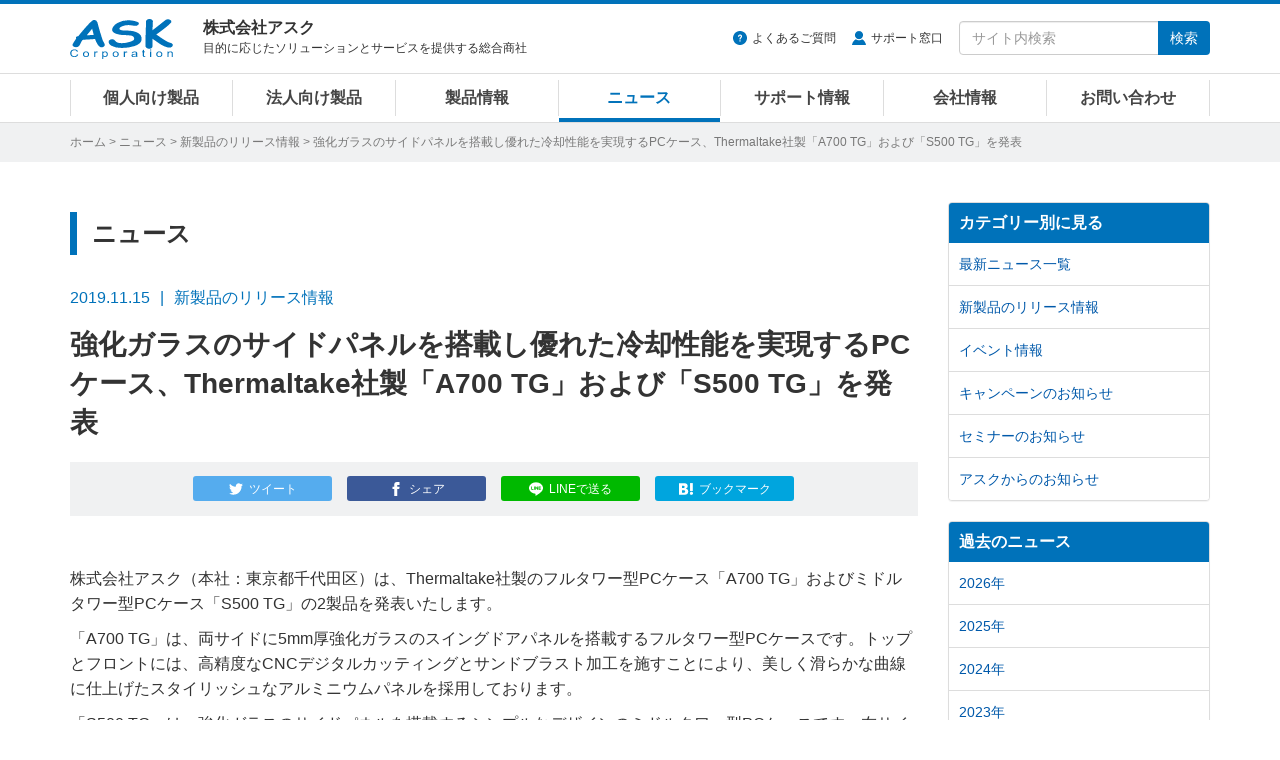

--- FILE ---
content_type: text/html
request_url: https://www.ask-corp.jp/news/2019/11/thermaltake-a700-tg-s500-tg.html
body_size: 8096
content:
<!DOCTYPE html>
<html lang="ja" prefix="og: http://ogp.me/ns# fb: http://ogp.me/ns/fb# article: http://ogp.me/ns/article#">
<head>
<meta charset="UTF-8">
<meta http-equiv="X-UA-Compatible" content="IE=edge">
<meta property="og:title" content="強化ガラスのサイドパネルを搭載し優れた冷却性能を実現するPCケース、Thermaltake社製「A700 TG」および「S500 TG」を発表 | 株式会社アスク">
<meta property="og:type" content="article">
<meta property="og:image" content="https://www.ask-corp.jp/news/images_thumb/press/2019/191115_a700-tg-s500-tg_ogp.jpg">
<meta property="og:url" content="https://www.ask-corp.jp/news/2019/11/thermaltake-a700-tg-s500-tg.html">
<meta property="og:description" content="株式会社アスク（本社：東京都千代田区）は、Thermaltake社製のフルタワー型PCケース「A700 TG」およびミドルタワー型PCケース「S500 TG」の2製品を発表いたします。 「A700 TG」は、両サイドに5mm厚強化ガラスのスイングドアパネルを搭載するフルタワー型PCケースです。トップ...">
<meta property="og:site_name" content="株式会社アスク">
<meta property="og:locale" content="ja_JP">
<meta property="fb:app_id" content="350292498329424">
<meta property="article:publisher" content="https://www.facebook.com/askcorp">
<meta property="article:section" content="新製品のリリース情報">
<meta property="article:published_time" content="2019-11-15T10:00:07+09:00">
<meta property="article:modified_time" content="2026-01-20T13:12:57+09:00">
<meta property="og:updated_time" content="2026-01-20T13:12:57+09:00">
<meta name="twitter:card" content="summary_large_image">
<meta name="twitter:site" content="@askcorp_info">
<meta name="twitter:creator" content="@askcorp_info">
<meta name="description" content="株式会社アスク（本社：東京都千代田区）は、Thermaltake社製のフルタワー型PCケース「A700 TG」およびミドルタワー型PCケース「S500 TG」の2製品を発表いたします。 「A700 TG」は、両サイドに5mm厚強化ガラスのスイングドアパネルを搭載するフルタワー型PCケースです。トップ...">
<meta name="viewport" content="width=device-width, initial-scale=1">
<meta name="format-detection" content="telephone=no">
<meta name="theme-color" content="#0072ba">
<meta name="robots" content="max-image-preview:large">
<link rel="stylesheet" href="https://stackpath.bootstrapcdn.com/bootstrap/3.4.1/css/bootstrap.min.css" integrity="sha384-HSMxcRTRxnN+Bdg0JdbxYKrThecOKuH5zCYotlSAcp1+c8xmyTe9GYg1l9a69psu" crossorigin="anonymous">
<link rel="stylesheet" href="/static/css/style.css?date=20260120">
<link rel="alternate" type="application/atom+xml" title="Recent Entries" href="https://www.ask-corp.jp/news/atom.xml">
<link rel="shortcut icon" href="/static/img/favicon.ico">
<link rel="apple-touch-icon" href="/static/img/apple-touch-icon.png">
<link rel="canonical" href="https://www.ask-corp.jp/news/2019/11/thermaltake-a700-tg-s500-tg.html">
<script type="application/ld+json">
{
  "@context": "http://schema.org",
  "@type": "Article",
  "name": "強化ガラスのサイドパネルを搭載し優れた冷却性能を実現するPCケース、Thermaltake社製「A700 TG」および「S500 TG」を発表",
  "description": "株式会社アスク（本社：東京都千代田区）は、Thermaltake社製のフルタワー型PCケース「A700 TG」およびミドルタワー型PCケース「S500 TG」の2製品を発表いたします。 「A700 TG」は、両サイドに5mm厚強化ガラスのスイングドアパネルを搭載するフルタワー型PCケースです。トップ...",
  "headline": "強化ガラスのサイドパネルを搭載し優れた冷却性能を実現するPCケース、Thermaltake社製「A700 TG」および「S500 TG」を発表",
  "datePublished": "2019-11-15T10:00:07+09:00",
  "dateModified": "2026-01-20T13:12:57+09:00",
  "mainEntityOfPage": {
    "@type": "WebPage",
    "@id": "https://www.ask-corp.jp/news/2019/11/thermaltake-a700-tg-s500-tg.html"
  },
  "image": "https://www.ask-corp.jp/news/images_thumb/press/2019/191115_a700-tg-s500-tg_ogp.jpg",
  "author": {
    "@type": "Person",
    "name": "株式会社アスク",
    "url": "https://www.ask-corp.jp/"
  },
  "publisher": {
    "@type": "Organization",
    "name": "株式会社アスク",
    "logo": {
      "@type": "ImageObject",
      "url": "https://www.ask-corp.jp/static/img/ask-logo-amp.png",
      "height": 60,
      "width": 153
    }
  }
}
</script>
<script type="application/ld+json">
{
  "@context": "http://schema.org",
  "@type": "BreadcrumbList",
  "itemListElement":
  [
    {
      "@type": "ListItem",
      "position": 1,
      "item":
      {
        "@id": "https://www.ask-corp.jp/",
        "name": "ホーム"
      }
    },
    {
      "@type": "ListItem",
      "position": 2,
      "item":
      {
        "@id": "https://www.ask-corp.jp/news/",
        "name": "ニュース"
      }
    },
    {
      "@type": "ListItem",
      "position": 3,
      "item":
      {
        "@id": "https://www.ask-corp.jp/news/press/",
        "name": "新製品のリリース情報"
      }
    }
  ]
}
</script>
<title>強化ガラスのサイドパネルを搭載し優れた冷却性能を実現するPCケース、Thermaltake社製「A700 TG」および「S500 TG」を発表 | 株式会社アスク</title>
<!-- Google Tag Manager -->
<script>(function(w,d,s,l,i){w[l]=w[l]||[];w[l].push({'gtm.start':
new Date().getTime(),event:'gtm.js'});var f=d.getElementsByTagName(s)[0],
j=d.createElement(s),dl=l!='dataLayer'?'&l='+l:'';j.async=true;j.src=
'https://www.googletagmanager.com/gtm.js?id='+i+dl;f.parentNode.insertBefore(j,f);
})(window,document,'script','dataLayer','GTM-N39NF2M');</script>
<!-- End Google Tag Manager -->
</head>
<body>
<!-- Google Tag Manager (noscript) -->
<noscript><iframe src="https://www.googletagmanager.com/ns.html?id=GTM-N39NF2M"
height="0" width="0" style="display:none;visibility:hidden"></iframe></noscript>
<!-- End Google Tag Manager (noscript) -->
<div id="wrapper">
    <header id="header" role="banner">
    <div class="menu navbar navbar-default navbar-fixed">
        <div class="container">
            <div class="navbar-header">
                <div class="buttun-group">
                    <button type="button" class="navbar-toggle dropdown-backdrops header-menu-toggle" data-toggle="collapse" data-target="#header-menu .navbar-collapse">
                        <span class="sr-only">メニュー</span><span class="icon-menu"></span>
                    </button>
                    <button type="button" class="navbar-toggle dropdown-backdrops header-search-toggle" data-toggle="collapse" data-target="#header-search">
                        <span class="sr-only">サイト内検索</span><span class="icon-magnifier"></span>
                    </button>
                </div>
                <a href="/" class="navbar-brand"><img src="/static/img/ask-logo.svg" alt="株式会社アスク" width="103" height="40"></a>
                <div id="header-cap" class="navbar-text">
                    <div class="header-cap-inner">
                        <p class="header-cap-title">株式会社アスク</p>
                        <p class="header-cap-sub hidden-xs hidden-sm">目的に応じたソリューションとサービスを提供する総合商社</p>
                        <p class="header-cap-sub hidden-md hidden-lg">ASK Corporation</p>
                    </div>
                </div>
            </div>
            <div id="header-search" class="navbar-collapse collapse">
                <form method="get" action="https://www.ask-corp.jp/mt/mt-search.cgi" class="navbar-form navbar-right" role="search">
                    <ul class="header-link">
                        <li class="header-link-faq"><a href="https://support.ask-corp.jp/hc/ja">よくあるご質問</a></li><li class="header-link-user"><a href="/supports/contact.html">サポート窓口</a></li>
                    </ul>
                    <div class="input-group">
                        <input type="text" name="search" class="form-control" placeholder="サイト内検索" required>
                        <input type="hidden" name="IncludeBlogs" value="14,19,17,15,22,23,16,18,24">
                        <input type="hidden" name="limit" value="20">
                        <span class="input-group-btn"><button type="submit" class="btn btn-primary">検索</button></span>
                    </div>
                </form>
            </div>
        </div>
        <nav id="header-menu" role="navigation">
            <div class="container">
                <div class="row">
                    <div class="navbar-collapse collapse">
                        <ul class="nav navbar-nav">
                            <li><a href="/channel/">個人向け製品</a></li>
                            <li><a href="/biz/">法人向け製品</a></li>
                            <li><a href="/products/">製品情報</a></li>
                            <li><a href="/news/">ニュース</a></li>
                            <li><a href="/supports/">サポート情報</a></li>
                            <li><a href="/company/">会社情報</a></li>
                            <li><a href="/inquiry/">お問い合わせ</a></li>
                        </ul>
                    </div>
                </div>
            </div>
        </nav>
    </div>
</header>
    <div id="page-list">
        <div class="container">
            <div class="page-list-inner"><span class="hidden-xs"><a href="/">ホーム</a> &gt; </span><a href="https://www.ask-corp.jp/news/">ニュース</a> &gt; <a href="https://www.ask-corp.jp/news/press/">新製品のリリース情報</a> &gt; 強化ガラスのサイドパネルを搭載し優れた冷却性能を実現するPCケース、Thermaltake社製「A700 TG」および「S500 TG」を発表</div>
        </div>
    </div>
    <div id="content">
        <div class="container-outer">
            <div class="container">
                <div class="row">
                    <div class="col-md-9">
                        <main role="main">
                            <div class="content-header">
                                <p class="header-title-bd-sm hidden-xs">ニュース</p>
                                <div class="header-meta"><time datetime="2019-11-15" class="published">2019.11.15</time><span class="header-meta-cap hidden-xs">新製品のリリース情報</span><span class="label label-primary visible-xs-inline">新製品のリリース情報</span></div>
                                <h1 class="header-title-entry">強化ガラスのサイドパネルを搭載し優れた冷却性能を実現するPCケース、Thermaltake社製「A700 TG」および「S500 TG」を発表</h1>
                                <div class="sns-btn"><a class="btn btn-xs btn-twitter" href="https://twitter.com/intent/tweet?text=%E5%BC%B7%E5%8C%96%E3%82%AC%E3%83%A9%E3%82%B9%E3%81%AE%E3%82%B5%E3%82%A4%E3%83%89%E3%83%91%E3%83%8D%E3%83%AB%E3%82%92%E6%90%AD%E8%BC%89%E3%81%97%E5%84%AA%E3%82%8C%E3%81%9F%E5%86%B7%E5%8D%B4%E6%80%A7%E8%83%BD%E3%82%92%E5%AE%9F%E7%8F%BE%E3%81%99%E3%82%8BPC%E3%82%B1%E3%83%BC%E3%82%B9%E3%80%81Thermaltake%E7%A4%BE%E8%A3%BD%E3%80%8CA700%20TG%E3%80%8D%E3%81%8A%E3%82%88%E3%81%B3%E3%80%8CS500%20TG%E3%80%8D%E3%82%92%E7%99%BA%E8%A1%A8%20%7c%20%e6%a0%aa%e5%bc%8f%e4%bc%9a%e7%a4%be%e3%82%a2%e3%82%b9%e3%82%af&amp;url=https%3A%2F%2Fwww.ask-corp.jp%2Fnews%2F2019%2F11%2Fthermaltake-a700-tg-s500-tg.html&amp;via=askcorp_info" target="_blank" rel="nofollow"><span class="hidden-xs">ツイート</span></a><a class="btn btn-xs btn-facebook" href="https://www.facebook.com/sharer/sharer.php?u=https%3A%2F%2Fwww.ask-corp.jp%2Fnews%2F2019%2F11%2Fthermaltake-a700-tg-s500-tg.html" target="_blank" rel="nofollow"><span class="hidden-xs">シェア</span></a><a class="btn btn-xs btn-line" href="https://social-plugins.line.me/lineit/share?url=https%3A%2F%2Fwww.ask-corp.jp%2Fnews%2F2019%2F11%2Fthermaltake-a700-tg-s500-tg.html" target="_blank" rel="nofollow"><span class="hidden-xs">LINEで送る</span></a><a class="btn btn-xs btn-hatena" href="https://b.hatena.ne.jp/entry/https://www.ask-corp.jp/news/2019/11/thermaltake-a700-tg-s500-tg.html" target="_blank" rel="nofollow"><span class="hidden-xs">ブックマーク</span></a></div>
                            </div>
                            <article>
                                <div class="content-body content-entry">
                                        <p>株式会社アスク（本社：東京都千代田区）は、Thermaltake社製のフルタワー型PCケース「A700 TG」およびミドルタワー型PCケース「S500 TG」の2製品を発表いたします。</p>
<p>「A700 TG」は、両サイドに5mm厚強化ガラスのスイングドアパネルを搭載するフルタワー型PCケースです。トップとフロントには、高精度なCNCデジタルカッティングとサンドブラスト加工を施すことにより、美しく滑らかな曲線に仕上げたスタイリッシュなアルミニウムパネルを採用しております。</p>
<p>「S500 TG」は、強化ガラスのサイドパネルを搭載するシンプルなデザインのミドルタワー型PCケースです。左サイドに4mm厚の強化ガラスパネルを採用。内部パーツのLEDカラーや水冷クーラント液のカラーを自由に組み合わせるなど、自作PCならではの豊かなドレスアップを楽しめます。</p>
<p>2製品共に、特許取得済の90度回転可能な拡張スロット構造を採用しており、グラフィックボードの垂直配置に対応。最大420mmサイズの水冷ラジエーターの取り付けに対応するほか、電源カバーやダストフィルターも装備しており、優れた冷却性能とメンテナンス性を実現しております。</p>
<p class="imgch"><img src="/news/images/thermaltake/191115_a700-tg-s500-tg.jpg" width="800" height="420" alt="Thermaltake A700 TG、S500 TG 製品画像"></p>
<h3>製品概要</h3>
<table class="news_table w95">
    <tr>
        <th class="w20"><strong>製品名</strong></th>
        <th class="w35">TT Premium A700 TG Aluminum</th>
        <th class="w35">S500 TG</th>
    </tr>
    <tr>
        <td><strong>型番</strong></td>
        <td class="tac">CA-1O2-00F9WN-00</td>
        <td class="tac">CA-1O3-00M1WN-00</td>
    </tr>
    <tr>
        <td><strong>JANコード</strong></td>
        <td class="tac">4713227521482</td>
        <td class="tac">4713227521499</td>
    </tr>
    <tr>
        <td><strong>アスクコード</strong></td>
        <td class="tac">CS7635</td>
        <td class="tac">CS7634</td>
    </tr>
    <tr>
        <td><strong>予想市場価格</strong></td>
        <td class="tac">32,980円前後（税別）</td>
        <td class="tac">9,980円前後（税別）</td>
    </tr>
    <tr>
        <td><strong>発売時期</strong></td>
        <td class="tac">2019年 11月22日</td>
        <td class="tac">2019年 11月22日</td>
    </tr>
</table>
<h3>製品の詳細について</h3>
<p>製品の詳細については製品ページをご覧下さい。</p>
<ul>
    <li><a href="/products/thermaltake/fulltower-pccase/a700-tg.html">Thermaltake A700 TG 製品ページ</a></li>
    <li><a href="/products/thermaltake/middle-pccase/s500-tg.html">Thermaltake S500 TG 製品ページ</a></li>
</ul>
<p>製品の高解像度画像はこちらからダウンロード可能です。</p>
<ul>
    <li><a href="https://static.ask-corp.jp/high-res/thermaltake/a700-tg.zip">Thermaltake A700 TG 高解像度画像</a></li>
    <li><a href="https://static.ask-corp.jp/high-res/thermaltake/s500-tg.zip">Thermaltake S500 TG 高解像度画像</a></li>
</ul>
<dl class="dl_top_border">
    <dt>●Thermaltake社 概要</dt>
    <dd>Thermaltakeは1999年1月に台湾で設立され、「Thermaltake」というブランド名を携え世界市場へ製品の提供を続けてまいりました。Thermaltakeはシステムの効率改善、ユーザーのPCポテンシャルを最大に引き出す、美的で高品質製品を設計します。革新的なデザインと独特のスタイルを一貫し、Thermaltake製品はDIY市場での話題と、トレンドリーダーの関心を集める、世界中のユーザーに定評のあるメーカーです。「BCN AWARD 2026」PCケース部門において、最優秀賞を8年連続受賞いたしました。</dd>
    <dd>メーカーウェブサイト：<a href="https://jp.thermaltake.com/">https://jp.thermaltake.com/</a></dd>
</dl>
<dl class="dl_top_border">
    <dt>●本記事に関するお問い合わせ先・資料請求先</dt>
    <dd>担当：納谷 幸広</dd>
    <dd><a href="/inquiry/">Webからのお問い合わせはこちら</a></dd>
    <dd>TEL：03-5215-5650、FAX：03-5215-5651</dd>
    <dd>住所：東京都千代田区九段南4-8-19 CIRCLES+ 市ヶ谷駅前 4階</dd>
</dl>
                                </div>
                            </article>
                            <div class="content-footer">
                                <p class="fzxs gray">※ ニュースリリースに掲載している情報は、発表日現在のものであり、最新の情報とは異なる場合がございますので、あらかじめご了承ください。</p>
<p class="fzxs gray">※ ニュースリリースに記載されている会社名および商品・サービス名は、各社の登録商標または商標です。</p>
<p class="fzxs gray">※ 消費税表示に関しまして、平成26年2月28日以前及び令和2年1月1日以降に弊社より発信されておりますニュースリリースの予想市場価格等の記載に関しましては、プレスリリース時に施行されておりました消費税率を元に「内税表示」を行っております。平成26年3月1日から令和元年12月31日の期間は「外税表示」とさせて頂いております。</p>
                            </div>
                        </main>
                    </div>
                    <div class="col-md-3 hidden-sm hidden-xs">
                        <aside role="complementary">
    <div class="panel-group" id="accordion">
        <div class="panel panel-default">
            <div class="panel-heading"><h3 class="panel-title"><a class="no-scroll" data-toggle="collapse" data-parent="#accordion" href="#category-accordion">カテゴリー別に見る</a></h3></div>
            <div id="category-accordion" class="list-group panel-collapse collapse in">
                <a href="https://www.ask-corp.jp/news/" class="list-group-item">最新ニュース一覧</a>
                <a href="https://www.ask-corp.jp/news/press/" class="list-group-item">新製品のリリース情報</a>
                <a href="https://www.ask-corp.jp/news/event/" class="list-group-item">イベント情報</a>
                <a href="https://www.ask-corp.jp/news/campaign/" class="list-group-item">キャンペーンのお知らせ</a>
                <a href="https://www.ask-corp.jp/news/seminar/" class="list-group-item">セミナーのお知らせ</a>
                <a href="https://www.ask-corp.jp/news/ask/" class="list-group-item">アスクからのお知らせ</a>
            </div>
        </div>
    </div>
</aside>
<aside role="complementary">
    <div class="panel-group" id="accordion">
        <div class="panel panel-default">
            <div class="panel-heading"><h3 class="panel-title"><a class="no-scroll" data-toggle="collapse" data-parent="#accordion" href="#article-accordion">過去のニュース</a></h3></div>
            <div id="article-accordion" class="list-group panel-collapse collapse in">
                <a href="https://www.ask-corp.jp/news/2026/" class="list-group-item">2026年</a>
                <a href="https://www.ask-corp.jp/news/2025/" class="list-group-item">2025年</a>
                <a href="https://www.ask-corp.jp/news/2024/" class="list-group-item">2024年</a>
                <a href="https://www.ask-corp.jp/news/2023/" class="list-group-item">2023年</a>
                <a href="https://www.ask-corp.jp/news/2022/" class="list-group-item">2022年</a>
                <a href="https://www.ask-corp.jp/news/2021/" class="list-group-item">2021年</a>
                <a href="https://www.ask-corp.jp/news/2020/" class="list-group-item">2020年</a>
                <a href="https://www.ask-corp.jp/news/2019/" class="list-group-item">2019年</a>
                <a href="https://www.ask-corp.jp/news/2018/" class="list-group-item">2018年</a>
                <a href="https://www.ask-corp.jp/news/2017/" class="list-group-item">2017年</a>
                <a href="https://www.ask-corp.jp/news/2016/" class="list-group-item">2016年</a>
                <a href="https://www.ask-corp.jp/news/2015/" class="list-group-item">2015年</a>
                <a href="https://www.ask-corp.jp/news/2014/" class="list-group-item">2014年</a>
                <a href="https://www.ask-corp.jp/news/2013/" class="list-group-item">2013年</a>
                <a href="https://www.ask-corp.jp/news/2012/" class="list-group-item">2012年</a>
                <a href="https://www.ask-corp.jp/news/2011/" class="list-group-item">2011年</a>
                <a href="https://www.ask-corp.jp/news/2010/" class="list-group-item">2010年</a>
            </div>
        </div>
    </div>
</aside>
<div class="banner hidden-xs">
    <div class="mb15">
        <a href="/special/synology/activeprotect-appliance/" class="imghover gtm-side-banner"><img class="img-responsive" src="/static/img/bnr/sidebar/260115_activeprotect-appliance.jpg" alt="Synology ActiveProtect 事業を守り抜くランサムウェア対策" width="263" height="219" loading="lazy"></a>
    </div>
    <!--<div class="mb15">
        <a href="https://b2b.ask-corp.jp/" class="imghover gtm-side-banner"><img class="img-responsive" src="/static/img/bnr/sidebar/240417_askb2b-sq.png" alt="ASK B2B 法人・SOHO・個人事業主リセラーのための会員制ECサイト" width="263" height="219" loading="lazy"></a>
    </div>-->
    <div class="mb15">
        <a href="https://b2b.ask-corp.jp/" class="imghover gtm-side-banner"><img class="img-responsive" src="/static/img/bnr/sidebar/240417_askb2b.png" alt="ASK B2B 法人・SOHO・個人事業主リセラーのための会員制ECサイト" width="263" height="100" loading="lazy"></a>
    </div>
    <div class="mb15">
        <a href="/inquiry/biz-mail-magazine.html" class="imghover gtm-side-banner"><img class="img-responsive" src="/static/img/bnr/sidebar/biz_mail-magazine_sm.jpg" alt="法人向けメルマガ" width="263" height="70" loading="lazy"></a>
    </div>
    <div class="mb15">
        <a href="/inquiry/graphicsboard.html" class="imghover gtm-side-banner"><img class="img-responsive" src="/static/img/bnr/sidebar/190320_graphicsboard.png" alt="グラフィックボード ご購入者様用アンケート" width="263" height="70" loading="lazy"></a>
    </div>
    <!-- <div class="mb15">
        <a href="/company/recruitment.html" class="imghover gtm-side-banner"><img class="img-responsive" src="/static/img/bnr/sidebar/190320_recruitment.png" alt="人材募集のお知らせ" width="263" height="70" loading="lazy"></a>
    </div> -->
</div>
                    </div>
                </div>
            </div>
        </div>
    </div>
    <footer id="footer" role="contentinfo">
    <div class="pt0 pb20 bg-black">
        <div class="pagetop lh1"><a href="#"><img src="/static/img/icon-footer-pagetop.svg" alt="ページの先頭へ戻る" width="24" height="24"></a></div>
        <div class="container">
            <div class="row gtr10 hidden-xs">
                <div class="col-sm-3">
                    <dl class="sitemap-pc">
                        <dt><a href="/products/">製品情報</a></dt>
                        <dd><a href="/products/manufacturers.html">取り扱いメーカー</a></dd>
                        <dd><a href="/products/new-products.html">新製品情報</a></dd>
                        <dd><a href="/products/pc-parts.html">PCパーツ製品</a></dd>
                        <dd><a href="/products/pc-peripherals.html">パソコン周辺機器</a></dd>
                        <dd><a href="/products/esports-gaming.html">eスポーツ、ゲーミング関連製品</a></dd>
                        <dd><a href="/products/pc-barebone.html">パソコン ワークステーション</a></dd>
                        <dd><a href="/biz/xr.html">VR対応製品</a></dd>
                        <dd><a href="/products/smartphone-tablet.html">スマートフォン、タブレット</a></dd>
                        <dd><a href="/products/iot-smart-home.html">IoT スマートホーム関連製品</a></dd>
                        <dd><a href="/products/audio.html">オーディオ関連製品</a></dd>
                        <dd><a href="/products/camera.html">カメラ関連製品</a></dd>
                        <dd><a href="/products/outdoor.html">アウトドア関連製品</a></dd>
                        <dd><a href="/products/ai-deep-learning.html">AI ディープラーニング関連製品</a></dd>
                        <dd><a href="/products/virtualization.html">仮想化関連製品</a></dd>
                        <dd><a href="/products/embedded.html">組み込みシステム</a></dd>
                        <dd><a href="/products/pro-video.html">業務用映像機器</a></dd>
                        <dd><a href="/products/server-network.html">ストレージ、サーバー関連製品</a></dd>
                        <dd><a href="/products/ict-education.html">ICT教育関連製品</a></dd>
                        <dd><a href="/products/software-solution.html">ソフトウェアソリューション</a></dd>
                    </dl>
                </div>
                <div class="col-sm-3">
                    <dl class="sitemap-pc">
                        <dt><a href="/news/">ニュース</a></dt>
                        <dd><a href="/news/press/">新製品のリリース情報</a></dd>
                        <dd><a href="/news/event/">イベント情報</a></dd>
                        <dd><a href="/news/campaign/">キャンペーンのお知らせ</a></dd>
                        <dd><a href="/news/seminar/">セミナーのお知らせ</a></dd>
                        <dd><a href="/news/ask/">アスクからのお知らせ</a></dd>
                        <dt>導入サポート</dt>
                        <dd><a href="/channel/">個人向け製品</a></dd>
                        <dd><a href="/biz/">法人向け製品</a></dd>
                        <dd><a href="/casestudy/">採用事例</a></dd>
                        <dd><a href="/products/lending.html">法人様向け貸し出しサービス</a></dd>
                        <dd><a href="/guide/">製品レポート</a></dd>
                    </dl>
                </div>
                <div class="col-sm-3">
                    <dl class="sitemap-pc">
                        <dt><a href="/supports/">サポート情報</a></dt>
                        <dd><a href="/supports/contact.html">サポート窓口</a></dd>
                        <dd><a href="https://support.ask-corp.jp/hc/ja">よくあるご質問（FAQ）</a></dd>
                        <dd><a href="/supports/warranty.html">保証規定</a></dd>
                        <dd><a href="/register/">ユーザー登録</a></dd>
                        <dd><a href="/supports/ati_driver.html">AMD Radeonドライバダウンロード</a></dd>
                        <dd><a href="/supports/nvidia_driver.html">NVIDIAドライバダウンロード</a></dd>
                        <dt><a href="/inquiry/">お問い合わせ</a></dt>
                        <dd><a href="/inquiry/stocking.html">仕入れに関するお問い合わせ</a></dd>
                        <dd><a href="/inquiry/info.html">ご購入前のお問い合わせ</a></dd>
                        <dd><a href="https://support.ask-corp.jp/hc/ja/requests/new">ご購入後のお問い合わせ</a></dd>
                        <dd><a href="/inquiry/other.html">その他のお問い合わせ</a></dd>
                    </dl>
                </div>
                <div class="col-sm-3">
                    <dl class="sitemap-pc">
                        <dt><a href="/company/">会社情報</a></dt>
                        <dd><a href="/company/outline.html">会社概要</a></dd>
                        <dd><a href="/company/access.html">アクセスマップ</a></dd>
                        <dd><a href="/company/recruitment.html">採用情報</a></dd>
                        <dd><a href="/company/mecenat.html">メセナ活動</a></dd>
                        <dd><a href="/company/logo.html">コーポレートロゴ</a></dd>
                        <dd class="mb20"><a href="/company/english.html">English</a></dd>
                        <dd><a href="https://x.com/askcorp_info" target="_blank" rel="noopener noreferrer"><img src="/static/img/icon-sns-x.svg" alt="アスク公式Xページ" width="22" height="22"></a><a href="https://www.facebook.com/askcorp" target="_blank" rel="noopener noreferrer"><img src="/static/img/icon-sns-facebook.svg?date=20230113" alt="アスク公式Facebookページ" width="22" height="22"></a><a href="https://www.youtube.com/askcorpinfo" target="_blank" rel="noopener noreferrer"><img src="/static/img/icon-sns-youtube.svg?date=20230113" alt="アスク公式YouTubeチャンネル" width="22" height="22"></a><a href="https://bsky.app/profile/askcorp.bsky.social" target="_blank" rel="noopener noreferrer"><img src="/static/img/icon-sns-bluesky.svg" alt="アスク公式Blueskyページ" width="22" height="22"></a></dd>
                    </dl>
                </div>
            </div>
            <div class="row visible-xs">
                <ul class="sitemap-mobile">
                    <li><a href="/">ホーム</a></li>
                    <li><a href="/products/">製品情報</a></li>
                    <li><a href="/channel/">個人向け製品</a></li>
                    <li><a href="/biz/">法人向け製品</a></li>
                    <li><a href="/news/">ニュース</a></li>
                    <li><a href="/supports/">サポート情報</a></li>
                    <li><a href="/guide/">製品レポート</a></li>
                    <li><a href="/casestudy/">採用事例</a></li>
                    <li><a href="/company/">会社情報</a></li>
                    <li><a href="/inquiry/">お問い合わせ</a></li>
                </ul>
            </div>
            <div id="privacy" class="clearfix">
                <img src="/static/img/ask-logo.svg" alt="株式会社アスク" width="103" height="40">
                <p class="privacy-cap hidden-sm">ASK for your solutions<br>世界中にあふれる魅力的な製品をいち早く皆さまへ</p>
                <p class="privacy-cap visible-sm">株式会社アスク<br>ASK for your solutions</p>
                <p class="privacy-sns visible-xs"><a href="https://x.com/askcorp_info" target="_blank" rel="noopener noreferrer"><img src="/static/img/icon-sns-x.svg" alt="アスク公式Xページ" width="20" height="20"></a><a href="https://www.facebook.com/askcorp" target="_blank" rel="noopener noreferrer"><img src="/static/img/icon-sns-facebook.svg?date=20230113" alt="アスク公式Facebookページ" width="20" height="20"></a><a href="https://www.youtube.com/askcorpinfo" target="_blank" rel="noopener noreferrer"><img src="/static/img/icon-sns-youtube.svg?date=20230113" alt="アスク公式YouTubeチャンネル" width="20" height="20"></a><a href="https://bsky.app/profile/askcorp.bsky.social" target="_blank" rel="noopener noreferrer"><img src="/static/img/icon-sns-bluesky.svg" alt="アスク公式Blueskyページ" width="20" height="20"></a></p>
                <div class="privacy-inner">
                    <ul class="privacy-link">
                        <li><a href="/company/disclaimer.html">免責事項</a></li><li><a href="/privacy/">プライバシーポリシー</a></li>
                    </ul>
                    <small>&#169; 2026 ASK Corporation</small>
                </div>
            </div>
        </div>
    </div>
</footer>
</div>
<script src="https://ajax.googleapis.com/ajax/libs/jquery/3.7.1/jquery.min.js"></script>
<script src="https://stackpath.bootstrapcdn.com/bootstrap/3.4.1/js/bootstrap.min.js" integrity="sha384-aJ21OjlMXNL5UyIl/XNwTMqvzeRMZH2w8c5cRVpzpU8Y5bApTppSuUkhZXN0VxHd" crossorigin="anonymous"></script>
<script src="/static/jquery/imagesloaded.js?date=20241125"></script>
<script src="/static/jquery/jquery.matchHeight.js"></script>
<script src="/static/js/scrollreveal.js"></script>
<script src="/static/js/common.js?date=20260119"></script>
</body>
</html>